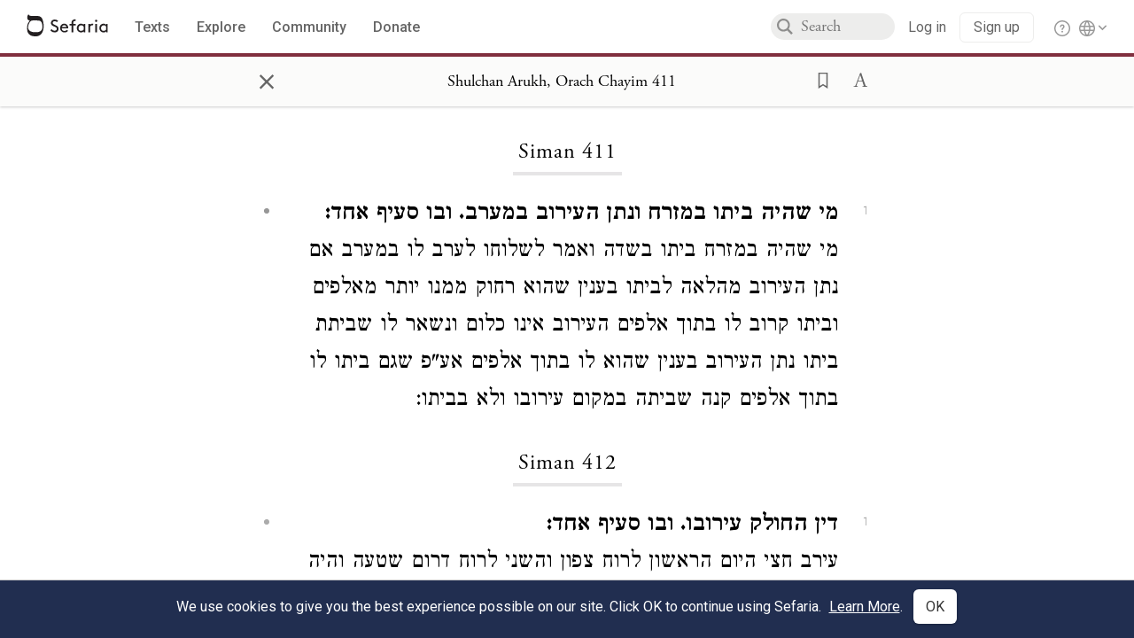

--- FILE ---
content_type: text/html; charset=utf-8
request_url: https://www.sefaria.org/Shulchan_Arukh,_Orach_Chayim.411
body_size: 10070
content:





<!DOCTYPE html>
<html>
<head>
    <title>Shulchan Arukh, Orach Chayim 411</title>
    <meta charset="utf-8"/>
    <meta name="description" content="מי שהיה ביתו במזרח ונתן העירוב במערב. ובו סעיף אחד:מי שהיה במזרח ביתו בשדה ואמר לשלוחו לערב לו במערב אם נתן העירוב מהלאה לביתו בענין שהוא רחוק ממנו יותר מאלפים..."/>

    

    <link rel="search" type="application/opensearchdescription+xml" title="Sefaria Search" href="/static/files/opensearch.xml" />

    
    <link rel="alternate" href="https://www.sefaria.org/Shulchan_Arukh,_Orach_Chayim.411" hreflang="en" />
    <link rel="alternate" href="https://www.sefaria.org.il/Shulchan_Arukh,_Orach_Chayim.411" hreflang="he" />
    

    
    <link rel="canonical" href="https://www.sefaria.org/Shulchan_Arukh,_Orach_Chayim.411" />
    

    
        <meta property="og:type" content="website"/>
    

    
        <meta property="og:description" content="מי שהיה ביתו במזרח ונתן העירוב במערב. ובו סעיף אחד:מי שהיה במזרח ביתו בשדה ואמר לשלוחו לערב לו במערב אם נתן העירוב מהלאה לביתו בענין שהוא רחוק ממנו יותר מאלפים..."/>
        <meta property="og:image" content="https://www.sefaria.org/api/img-gen/Shulchan_Arukh,_Orach_Chayim.411?lang=&platform=facebook&ven=&vhe=" />
        <meta property="og:image:type" content="image/png" />
        <meta property="og:image:width" content="1200" />
        <meta property="og:image:height" content="630" />
    

    <meta property="og:title" content="Shulchan Arukh, Orach Chayim 411" />
    <meta property="og:url" content="https://www.sefaria.org/Shulchan_Arukh,_Orach_Chayim.411" />

    <meta name="twitter:card" content="summary_large_image" />
    
    <meta name="twitter:site" content="@sefariaproject" />
    <meta name="twitter:title" content="Shulchan Arukh, Orach Chayim 411" />
    <meta name="twitter:description" content="מי שהיה ביתו במזרח ונתן העירוב במערב. ובו סעיף אחד:מי שהיה במזרח ביתו בשדה ואמר לשלוחו לערב לו במערב אם נתן העירוב מהלאה לביתו בענין שהוא רחוק ממנו יותר מאלפים..." />
    <meta name="twitter:image" content="https://www.sefaria.org/api/img-gen/Shulchan_Arukh,_Orach_Chayim.411?lang=&platform=twitter&ven=&vhe=" />

    <meta name="apple-mobile-web-app-capable" content="yes">
    <meta name="apple-itunes-app" content="app-id=1163273965">
    <meta name="viewport" content="width=device-width, initial-scale=1, user-scalable=no" />

    <!-- https://realfavicongenerator.net -->
    <link rel="apple-touch-icon" sizes="180x180" href="/static/icons/apple-touch-icon.png?v=xQzLlLp7oR">
    <link rel="icon" type="image/png" sizes="32x32" href="/static/icons/favicon-32x32.png?v=xQzLlLp7oR">
    <link rel="icon" type="image/png" sizes="16x16" href="/static/icons/favicon-16x16.png?v=xQzLlLp7oR">
    <link rel="manifest" href="/static/icons/manifest.json?v=xQzLlLp7oR">
    <link rel="mask-icon" href="/static/icons/safari-pinned-tab.svg?v=xQzLlLp7oR" color="#273557">
    <link rel="shortcut icon" href="/static/icons/favicon.ico?v=xQzLlLp7oR">
    <meta name="theme-color" content="#273557">


    
    <script type="application/ld+json">{"@context": "http://schema.org", "@type": "BreadcrumbList", "itemListElement": [{"@type": "ListItem", "position": 1, "name": "Texts", "item": {"@id": "/texts"}}, {"@type": "ListItem", "position": 2, "name": "Halakhah", "item": {"@id": "/texts/Halakhah"}}, {"@type": "ListItem", "position": 3, "name": "Shulchan Arukh", "item": {"@id": "/texts/Halakhah/Shulchan Arukh"}}, {"@type": "ListItem", "position": 4, "name": "Shulchan Arukh, Orach Chayim", "item": {"@id": "/Shulchan_Arukh,_Orach_Chayim"}}, {"@type": "ListItem", "position": 5, "name": "Siman 411", "item": {"@id": "/Shulchan_Arukh,_Orach_Chayim.411"}}]}</script>
    

    

    <script src="https://ajax.googleapis.com/ajax/libs/webfont/1.6.26/webfont.js"></script>
    <script>
        WebFont.load({
          google: {
            families: ['Crimson Text:100,200,300,400,500,600,700,800,900'],
            text: 'ăǎġḥḤḫḳḲŏŠšṭżūẓŻāīēḗęîìi̧ ̆̄'
          },
          typekit: {
            id: 'aeg8div' // Adobe Garamond Pro
          }
        });
        WebFont.load({
          google: {
            families: ['Roboto:100,200,300,400,500,600,700,800,900', 'Heebo:100,200,300,400,500,600,700,800,900:hebrew'] // The dotted h causes Heebo not to load.
          }
        });
        WebFont.load({
          google: {
            families: ['Noto Sans Samaritan'],
            text: 'ࠀࠁࠂࠃࠄࠅࠆࠇࠈࠉࠊࠋࠌࠍࠎࠏࠐࠑࠒࠓࠔࠕ'
          }
        });
    </script>
    <script src="https://www.gstatic.com/charts/loader.js"></script>

    <link rel="stylesheet" href="/static/css/common.css">
    <link rel="stylesheet" href="/static/font-awesome/css/font-awesome.css">
    <link rel="stylesheet" href="/static/css/fonts.css">
    <link rel="stylesheet" type="text/css" href="/static/css/keyboard.css">
    <link rel="stylesheet" href="/static/css/s2.css">
    <link rel="stylesheet" href="/static/css/s2-print.css" media="print" />
    <!-- Specific styling to correct behavior of Unbounce banners -->
    <link rel="stylesheet" href="/static/css/unbounce-banner.css">

    
    
    

    <style>
        
    </style>


    
    <!-- Google Tag Manager -->
    <script>(function(w,d,s,l,i){w[l]=w[l]||[];w[l].push({'gtm.start':
    new Date().getTime(),event:'gtm.js'});var f=d.getElementsByTagName(s)[0],
    j=d.createElement(s),dl=l!='dataLayer'?'&l='+l:'';j.async=true;j.src=
    'https://www.googletagmanager.com/gtm.js?id='+i+dl;f.parentNode.insertBefore(j,f);
    })(window,document,'script','dataLayer',"GTM-NBGXSLP");</script>
    <!-- End Google Tag Manager -->

    <!-- Start VWO Async SmartCode -->
    <script type='text/javascript' id='vwoCode'>
    window._vwo_code=window._vwo_code || (function() {
    var account_id=682715,
    version = 1.5,
    settings_tolerance=2000,
    library_tolerance=2500,
    use_existing_jquery=false,
    is_spa=1,
    hide_element='body',
    hide_element_style = 'opacity:0 !important;filter:alpha(opacity=0) !important;background:none !important',
    /* DO NOT EDIT BELOW THIS LINE */
    f=false,d=document,vwoCodeEl=d.querySelector('#vwoCode'),code={use_existing_jquery:function(){return use_existing_jquery},library_tolerance:function(){return library_tolerance},hide_element_style:function(){return'{'+hide_element_style+'}'},finish:function(){if(!f){f=true;var e=d.getElementById('_vis_opt_path_hides');if(e)e.parentNode.removeChild(e)}},finished:function(){return f},load:function(e){var t=d.createElement('script');t.fetchPriority='high';t.src=e;t.type='text/javascript';t.innerText;t.onerror=function(){_vwo_code.finish()};d.getElementsByTagName('head')[0].appendChild(t)},getVersion:function(){return version},getMatchedCookies:function(e){var t=[];if(document.cookie){t=document.cookie.match(e)||[]}return t},getCombinationCookie:function(){var e=code.getMatchedCookies(/(?:^|;)\s?(_vis_opt_exp_\d+_combi=[^;$]*)/gi);e=e.map(function(e){try{var t=decodeURIComponent(e);if(!/_vis_opt_exp_\d+_combi=(?:\d+,?)+\s*$/.test(t)){return''}return t}catch(e){return''}});var i=[];e.forEach(function(e){var t=e.match(/([\d,]+)/g);t&&i.push(t.join('-'))});return i.join('|')},init:function(){if(d.URL.indexOf('__vwo_disable__')>-1)return;window.settings_timer=setTimeout(function(){_vwo_code.finish()},settings_tolerance);var e=d.createElement('style'),t=hide_element?hide_element+'{'+hide_element_style+'}':'',i=d.getElementsByTagName('head')[0];e.setAttribute('id','_vis_opt_path_hides');vwoCodeEl&&e.setAttribute('nonce',vwoCodeEl.nonce);e.setAttribute('type','text/css');if(e.styleSheet)e.styleSheet.cssText=t;else e.appendChild(d.createTextNode(t));i.appendChild(e);var n=this.getCombinationCookie();this.load('https://dev.visualwebsiteoptimizer.com/j.php?a='+account_id+'&u='+encodeURIComponent(d.URL)+'&f='+ +is_spa+'&vn='+version+(n?'&c='+n:''));return settings_timer}};window._vwo_settings_timer = code.init();return code;}());
    </script>
    <!-- End VWO Async SmartCode -->

    


    
    <!-- Hotjar Tracking Code for https://www.sefaria.org -->
    <script>
        (function(h,o,t,j,a,r){
            h.hj=h.hj||function(){(h.hj.q=h.hj.q||[]).push(arguments)};
            h._hjSettings={hjid:2695522,hjsv:6};
            a=o.getElementsByTagName('head')[0];
            r=o.createElement('script');r.async=1;
            r.src=t+h._hjSettings.hjid+j+h._hjSettings.hjsv;
            a.appendChild(r);
        })(window,document,'https://static.hotjar.com/c/hotjar-','.js?sv=');
    </script>
    
    
    <!-- Simple Analytics -->
    
    <script>
      window.sa_event = window.sa_event || function () {
        const a = [].slice.call(arguments);
        window.sa_event.q ? window.sa_event.q.push(a) : window.sa_event.q = [a];
      };
    </script>

    <!-- Unbounce Embed Code -->
    <script src="https://fd810a0513c94a16a52ef4d0d9b9c6c8.js.ubembed.com" async></script> 
</head>

<body class="interface-english ">
    
    <!-- Google Tag Manager (noscript) -->
    <noscript><iframe src="https://www.googletagmanager.com/ns.html?id=GTM-NBGXSLP"
    height="0" width="0" style="display:none;visibility:hidden"></iframe></noscript>
    <!-- End Google Tag Manager (noscript) -->
    



    

    <!--Sentry error reporting config-->
    <script>
      
        const sentryDSN = "https://87dd77e2991c48b4a69022eebb2e635f@o4505401832243200.ingest.sentry.io/4505402077675520";
      
    </script>
    <!--End Sentry error reporting config-->

    
    <!-- React will complain about whitespace -->
    <div id="s2"><div id="readerAppWrap"><div class="readerApp multiPanel interface-english"><div class="header" role="banner"><div class="headerInner"><div class="headerNavSection"><a class="home" href="/"><img src="/static/img/logo.svg" alt="Sefaria Logo"/></a><a href="/texts" class="textLink"><span class="int-en">Texts</span></a><a href="/topics" class="textLink"><span class="int-en">Explore</span></a><a href="/community" class="textLink"><span class="int-en">Community</span></a><a href="https://donate.sefaria.org/give/451346/#!/donation/checkout?c_src=Header" class="textLink donate" target="_blank"><span class="int-en">Donate</span></a></div><div class="headerLinksSection"><div class="search-container"><div id="searchBox" class="searchBox"><span class="readerNavMenuSearchButton"><img src="/static/icons/iconmonstr-magnifier-2.svg"/></span><input class="search serif keyboardInput" id="downshift-152217-input" placeholder="Search" maxLength="75" title="Search for Texts or Keywords Here" aria-activedescendant="" aria-autocomplete="list" aria-controls="downshift-152217-menu" aria-expanded="false" aria-labelledby="downshift-152217-label" autoComplete="off" role="combobox" value=""/></div><div id="downshift-152217-menu" role="listbox" aria-labelledby="downshift-152217-label" class="autocomplete-dropdown"></div></div><div class="accountLinks anon"><a class="login loginLink" href="/login?next=/"><span class="int-en">Log in</span></a><a class="login signupLink" href="/register?next=/"><span class="int-en">Sign up</span></a><div class="help"><a href="https://help.sefaria.org/hc/en-us" target="_blank"><img src="/static/img/help.svg" alt="Help"/></a></div></div><div class="interfaceLinks"><a class="interfaceLinks-button"><img src="/static/icons/globe-wire.svg" alt="Toggle Interface Language Menu"/></a><div class="interfaceLinks-menu closed"><div class="interfaceLinks-header"><span class="int-en">Site Language</span></div><div class="interfaceLinks-options"><a class="interfaceLinks-option int-bi int-he " href="/interface/hebrew?next=/">עברית</a><a class="interfaceLinks-option int-bi int-en active" href="/interface/english?next=/">English</a></div></div></div></div></div></div><div id="panelWrapBox" class="" style="width:100%"><div class="readerPanelBox" style="width:100%;left:0%"><div class="readerPanel serif bilingual stacked light undefined" role="region" id="panel-0" data-anl-batch="{&quot;panel_number&quot;:1,&quot;content_lang&quot;:&quot;bilingual&quot;}"><div class="readerControlsOuter"><div class="categoryColorLine" style="background:var(--halakhah-red)"></div><header class="readerControls fullPanel"><div class="readerControlsInner"><div class="leftButtons"><a href="" class="readerNavMenuCloseButton" aria-label="Close" title="Close">×</a><div aria-label="" tabindex="0" class="saveButton" role="button" style="visibility:hidden"><img src="/static/icons/bookmark-filled.svg" alt=""/></div></div><div class="readerTextToc attributed"><div class="readerTextTocBox" role="heading" aria-level="1" aria-live="polite"><a href="Shulchan_Arukh%2C_Orach_Chayim.411" aria-label="Show Connection Panel contents for Shulchan Arukh, Orach Chayim 411"><div class="readerControlsTitle"><h1 style="display:flex"><span class="contentSpan en" lang="en">Shulchan Arukh, Orach Chayim 411</span><span class="contentSpan he" lang="he"></span></h1></div><div class="readerTextVersion"></div></a></div></div><div class="rightButtons"><div aria-label="Save &quot;Shulchan Arukh, Orach Chayim 411&quot;" tabindex="0" class="saveButton tooltip-toggle" role="button"><img src="/static/icons/bookmark.svg" alt="Save &quot;Shulchan Arukh, Orach Chayim 411&quot;"/></div><div class="dropdownMenu"><button class="dropdownButton"><div aria-label="Text display options" tabindex="0" class="readerOptionsTooltip tooltip-toggle" role="button"><a class="readerOptions" tabindex="0" role="button" aria-haspopup="true" aria-label="Toggle Reader Menu Display Settings"><span class="int-en"> <img src="/static/img/lang_icon_english.svg" alt="Toggle Reader Menu Display Settings"/></span></a></div></button><div class="dropdownLinks-menu closed"><div class="texts-properties-menu" role="dialog"><div class="show-source-translation-buttons" aria-label="Source-translation toggle"><div class="button"><label for="Source0"><span class="int-en">Source</span></label><input type="radio" id="Source0" name="languageOptions0" value="Source"/></div><div class="button"><label for="Translation0"><span class="int-en">Translation</span></label><input type="radio" id="Translation0" name="languageOptions0" value="Translation"/></div><div class="button"><label for="Source with Translation0"><span class="int-en">Source with Translation</span></label><input type="radio" id="Source with Translation0" checked="" name="languageOptions0" value="Source with Translation"/></div></div><div class="text-menu-border"></div><div class="layout-button-line" role="radiogroup" aria-label="text layout toggle"><span class="int-en">Layout</span><div class="layout-options"><div class="layout-button focus-visible"><div class="button"><label for="stacked0"><span class="int-en"></span></label><input type="radio" id="stacked0" checked="" name="layout-options" value="stacked" style="--url:url(/static/icons/bi-ltr-stacked.svg)"/></div></div><div class="layout-button focus-visible"><div class="button"><label for="heLeft0"><span class="int-en"></span></label><input type="radio" id="heLeft0" name="layout-options" value="heLeft" style="--url:url(/static/icons/bi-ltr-heLeft.svg)"/></div></div></div></div><div class="text-menu-border"></div><div class="font-size-line"><button class="font-size-button preventClosing" aria-label="Decrease font size"><img src="/static/icons/reduce_font.svg" alt=""/></button><span class="int-en">Font Size</span><button class="font-size-button preventClosing" aria-label="Decrease font size"><img src="/static/icons/enlarge_font.svg" alt=""/></button></div><div class="text-menu-border"></div></div></div></div></div></div></header></div><div class="readerContent" style="font-size:62.5%"><div class="textColumn"><div class="textRange basetext loading"><div class="title"><div class="titleBox" role="heading" aria-level="2"><div class="loadingMessage sans-serif "><span class="int-en">Loading...</span></div></div></div><div class="text"><div class="textInner"></div></div></div><div class="loadingMessage sans-serif base next final"><span class="int-en"> </span></div></div></div></div></div></div></div></div></div>
    
    

    

    <div id="overlay"></div>

    <script src="https://unpkg.com/react@16/umd/react.production.min.js"></script>
    <script src="https://unpkg.com/react-dom@16/umd/react-dom.production.min.js"></script>
    <script src="https://cdnjs.cloudflare.com/ajax/libs/jquery/2.2.4/jquery.min.js"></script>
    <script src="https://cdnjs.cloudflare.com/ajax/libs/jqueryui/1.12.1/jquery-ui.js"></script>

    <script src="/static/js/lib/keyboard.js"></script>
    <script src="/static/js/analyticsEventTracker.js"></script>
    <script src="/data.1768574322.js"></script>

    <script>
      
      if (!window.jQuery) {
        console.log('loading jquery locally');
        document.write('<script src="/static/js/lib/jquery.js"><\/script><script src="/static/js/lib/jquery-ui.js"><\/script>');
      }
      if (!window.React) {
          console.log('loading react locally');
          document.write('<script src="/static/js/lib/react.development.js"><\/script><script src="/static/js/lib/react-dom.development.js"><\/script>');
      }

      var DJANGO_VARS = {
        props:         {"_uid": null, "_email": "", "slug": "", "is_moderator": false, "is_editor": false, "is_sustainer": false, "full_name": "", "profile_pic_url": "", "is_history_enabled": true, "translationLanguagePreference": null, "versionPrefsByCorpus": {}, "following": [], "blocking": [], "calendars": [{"title": {"en": "Parashat Hashavua", "he": "פרשת השבוע"}, "displayValue": {"en": "Vaera", "he": "וארא"}, "url": "Exodus.6.2-9.35", "ref": "Exodus 6:2-9:35", "heRef": "שמות ו׳:ב׳-ט׳:ל״ה", "order": 1, "category": "Tanakh", "extraDetails": {"aliyot": ["Exodus 6:2-6:13", "Exodus 6:14-6:28", "Exodus 6:29-7:7", "Exodus 7:8-8:6", "Exodus 8:7-8:18", "Exodus 8:19-9:16", "Exodus 9:17-9:35", "Exodus 9:33-9:35"]}, "description": {"en": "Vaera (“I Appeared”) opens as God promises to redeem the enslaved Israelites and bring them to the Promised Land. When Pharaoh repeatedly refuses to let the Israelites go, God sends a series of plagues: water turning to blood, frogs, lice, wild animals, death of livestock, boils, and hail.", "he": "פרשת וארא נפתחת בהבטחת האל להוציא את בני ישראל ממצרים ולהביאם לארץ זבת חלב ודבש. משה דורש מפרעה לשלוח את בני ישראל ממצרים, אך פרעה מסרב שוב ושוב. אלוהים מביא מכות על מצרים בכל פעם שפרעה מסרב: מים הופכים לדם, מכת צפרדעים, כינים, ערוב, דבר, שחין וברד."}}, {"title": {"en": "Haftarah", "he": "הפטרה"}, "displayValue": {"en": "Ezekiel 28:25-29:21", "he": "יחזקאל כ״ח:כ״ה-כ״ט:כ״א"}, "url": "Ezekiel.28.25-29.21", "ref": "Ezekiel 28:25-29:21", "order": 2, "category": "Tanakh"}, {"title": {"en": "Daf Yomi", "he": "דף יומי"}, "displayValue": {"en": "Menachot 5", "he": "מנחות ה׳"}, "url": "Menachot.5", "ref": "Menachot 5", "order": 3, "category": "Talmud"}, {"title": {"en": "929", "he": "929"}, "displayValue": {"en": "Leviticus 10 (100)", "he": "ויקרא י׳ (100)"}, "url": "Leviticus.10", "ref": "Leviticus 10", "order": 4, "category": "Tanakh"}, {"title": {"en": "Daily Mishnah", "he": "משנה יומית"}, "displayValue": {"en": "Mishnah Arakhin 6:2-3", "he": "משנה ערכין ו׳:ב׳-ג׳"}, "url": "Mishnah_Arakhin.6.2-3", "ref": "Mishnah Arakhin 6:2-3", "order": 5, "category": "Mishnah"}, {"title": {"en": "Daily Rambam", "he": "הרמב\"ם היומי"}, "displayValue": {"en": "Mourning 9", "he": "הלכות אבל ט׳"}, "url": "Mishneh_Torah,_Mourning.9", "ref": "Mishneh Torah, Mourning 9", "order": 6, "category": "Halakhah"}, {"title": {"en": "Daily Rambam (3 Chapters)", "he": "הרמב\"ם היומי (3 פרקים)"}, "displayValue": {"en": "Testimony 2-4", "he": "הלכות עדות ב׳-ד׳"}, "url": "Mishneh_Torah,_Testimony.2-4", "ref": "Mishneh Torah, Testimony 2-4", "order": 7, "category": "Halakhah"}, {"title": {"en": "Daf a Week", "he": "דף השבוע"}, "displayValue": {"en": "Nedarim 64", "he": "נדרים ס״ד"}, "url": "Nedarim.64", "ref": "Nedarim 64", "order": 8, "category": "Talmud"}, {"title": {"en": "Halakhah Yomit", "he": "הלכה יומית"}, "displayValue": {"en": "Shulchan Arukh, Orach Chayim 137:6-139:1", "he": "שולחן ערוך, אורח חיים קל״ז:ו׳-קל״ט:א׳"}, "url": "Shulchan_Arukh,_Orach_Chayim.137.6-139.1", "ref": "Shulchan Arukh, Orach Chayim 137:6-139:1", "order": 9, "category": "Halakhah"}, {"title": {"en": "Arukh HaShulchan Yomi", "he": "ערוך השולחן היומי"}, "displayValue": {"en": "Orach Chaim 242:28-34", "he": "אורח חיים רמ״ב:כ״ח-ל״ד"}, "url": "Arukh_HaShulchan,_Orach_Chaim.242.28-34", "ref": "Arukh HaShulchan, Orach Chaim 242:28-34", "order": 10, "category": "Halakhah"}, {"title": {"en": "Tanakh Yomi", "he": "תנ\"ך יומי"}, "displayValue": {"en": "Kings Seder 19", "he": "מלכים סדר יט"}, "url": "I_Kings.22.43", "ref": "I Kings 22:43", "order": 11, "category": "Tanakh"}, {"title": {"en": "Chok LeYisrael", "he": "חק לישראל"}, "displayValue": {"en": "Vaera", "he": "וארא"}, "url": "collections/חק-לישראל?tag=Vaera", "order": 12, "category": "Tanakh"}, {"title": {"en": "Tanya Yomi", "he": "תניא יומי"}, "displayValue": {"en": "27 Tevet", "he": "כז טבת"}, "url": "Tanya,_Part_I;_Likkutei_Amarim.17.1", "ref": "Tanya, Part I; Likkutei Amarim 17:1", "order": 15, "category": "Chasidut"}, {"title": {"en": "Yerushalmi Yomi", "he": "ירושלמי יומי"}, "displayValue": {"en": "Jerusalem Talmud Nazir 43", "he": "תלמוד ירושלמי נזיר מג"}, "url": "Jerusalem_Talmud_Nazir.9.1.4-2.3", "ref": "Jerusalem Talmud Nazir 9:1:4-2:3", "order": 16, "category": "Talmud"}], "notificationCount": 0, "notifications": [], "saved": {"loaded": false, "items": []}, "last_place": [], "last_cached": 1768574321.6522136, "multiPanel": true, "initialPath": "/Shulchan_Arukh,_Orach_Chayim.411", "interfaceLang": "english", "translation_language_preference_suggestion": null, "initialSettings": {"language": "bilingual", "layoutDefault": "segmented", "layoutTalmud": "continuous", "layoutTanakh": "segmented", "aliyotTorah": "aliyotOff", "vowels": "all", "punctuationTalmud": "punctuationOn", "biLayout": "stacked", "color": "light", "fontSize": 62.5}, "trendingTopics": [{"slug": "parashat-vaera", "count": 23, "author_count": 14, "he": "פרשת וארא", "en": "Parashat Vaera", "tag": "Parashat Vaera", "he_tag": "פרשת וארא"}, {"slug": "god", "count": 11, "author_count": 8, "he": "אלוהים", "en": "God", "tag": "God", "he_tag": "אלוהים"}, {"slug": "prayer", "count": 14, "author_count": 8, "he": "תפילה", "en": "Prayer", "tag": "Prayer", "he_tag": "תפילה"}, {"slug": "moses", "count": 9, "author_count": 7, "he": "משה", "en": "Moses", "tag": "Moses", "he_tag": "משה"}, {"slug": "tanakh", "count": 12, "author_count": 6, "he": "תנ\"ך", "en": "Tanakh", "tag": "Tanakh", "he_tag": "תנ\"ך"}], "numLibraryTopics": 5461, "_siteSettings": {"TORAH_SPECIFIC": true, "SITE_NAME": {"en": "Sefaria", "he": "ספריא"}, "LIBRARY_NAME": {"en": "The Sefaria Library", "he": "האוסף של ספריא"}, "SUPPORTED_TRANSLATION_LANGUAGES": ["en", "es", "fr", "de"], "COLLECTIONS_BUCKET": "sefaria-collection-images", "PROFILES_BUCKET": "sefaria-profile-pictures", "UGC_BUCKET": "sheet-user-uploaded-media", "TOPICS_BUCKET": "img.sefaria.org", "HELP_CENTER_URLS": {"EN_US": "https://help.sefaria.org/hc/en-us", "HE": "https://help.sefaria.org/hc/he", "GETTING_STARTED": "https://help.sefaria.org/hc/en-us/articles/21471911125020-Video-Guide-How-to-Get-Started-Navigating-the-Library"}}, "_debug": false, "_debug_mode": null, "headerMode": false, "initialPanels": [{"mode": "Text", "ref": "Shulchan Arukh, Orach Chayim 411", "refs": ["Shulchan Arukh, Orach Chayim 411"], "currVersions": {"en": {"languageFamilyName": "", "versionTitle": ""}, "he": {"languageFamilyName": "", "versionTitle": ""}}, "filter": null, "versionFilter": [], "selectedWords": null, "sidebarSearchQuery": null, "selectedNamedEntity": null, "selectedNamedEntityText": null, "settings": {"language": "bilingual"}, "text": {"versions": [{"status": "locked", "priority": 2.0, "license": "Public Domain", "versionNotes": "", "formatAsPoetry": "", "digitizedBySefaria": "", "method": "", "heversionSource": "", "versionUrl": "", "versionTitleInHebrew": "ספר מגיני ארץ: שלחן ערוך. למברג, תרנ\"ג", "versionNotesInHebrew": "", "shortVersionTitle": "", "shortVersionTitleInHebrew": "", "extendedNotes": "", "extendedNotesHebrew": "", "purchaseInformationImage": "", "purchaseInformationURL": "", "hasManuallyWrappedRefs": "", "language": "he", "versionSource": "https://www.nli.org.il/he/books/NNL_ALEPH002084080", "versionTitle": "Maginei Eretz: Shulchan Aruch Orach Chaim, Lemberg, 1893", "actualLanguage": "he", "languageFamilyName": "hebrew", "isSource": true, "isPrimary": true, "direction": "rtl", "text": ["<b>מי שהיה ביתו במזרח ונתן העירוב במערב. ובו סעיף אחד:</b><br><i data-commentator=\"Be'er HaGolah\" data-label=\"א\" data-order=\"1\"></i>מי שהיה <i data-commentator=\"Mishnah Berurah\" data-label=\"א\"></i>במזרח ביתו בשדה <i data-commentator=\"Mishnah Berurah\" data-label=\"ב\"></i>ואמר לשלוחו לערב לו במערב אם נתן העירוב מהלאה לביתו בענין שהוא רחוק ממנו יותר מאלפים וביתו קרוב לו בתוך אלפים <i data-commentator=\"Mishnah Berurah\" data-label=\"ג\"></i>העירוב אינו כלום <i data-commentator=\"Magen Avraham\" data-order=\"1\"></i><i data-commentator=\"Turei Zahav\" data-order=\"1\"></i><i data-commentator=\"Ba'er Hetev\" data-order=\"1\"></i>ונשאר לו שביתת ביתו נתן העירוב בענין שהוא לו בתוך אלפים אע\"פ <i data-commentator=\"Be'er HaGolah\" data-label=\"ב\" data-order=\"2\"></i>שגם ביתו לו בתוך אלפים <i data-commentator=\"Mishnah Berurah\" data-label=\"ד\"></i>קנה שביתה במקום עירובו ולא בביתו:"]}], "missings": [["translation", ""]], "available_langs": ["hebrew"], "available_versions": [{"status": "locked", "priority": 2.0, "license": "Public Domain", "versionNotes": "", "formatAsPoetry": "", "digitizedBySefaria": "", "method": "", "heversionSource": "", "versionUrl": "", "versionTitleInHebrew": "ספר מגיני ארץ: שלחן ערוך. למברג, תרנ\"ג", "versionNotesInHebrew": "", "shortVersionTitle": "", "shortVersionTitleInHebrew": "", "extendedNotes": "", "extendedNotesHebrew": "", "purchaseInformationImage": "", "purchaseInformationURL": "", "hasManuallyWrappedRefs": "", "language": "he", "title": "Shulchan Arukh, Orach Chayim", "versionSource": "https://www.nli.org.il/he/books/NNL_ALEPH002084080", "versionTitle": "Maginei Eretz: Shulchan Aruch Orach Chaim, Lemberg, 1893", "actualLanguage": "he", "languageFamilyName": "hebrew", "isSource": true, "isPrimary": true, "direction": "rtl"}, {"status": "locked", "priority": 1.0, "license": "Public Domain", "versionNotes": "", "formatAsPoetry": "", "digitizedBySefaria": "", "method": "", "heversionSource": "", "versionUrl": "", "versionTitleInHebrew": "תורת אמת 363", "versionNotesInHebrew": "", "shortVersionTitle": "", "shortVersionTitleInHebrew": "", "extendedNotes": "", "extendedNotesHebrew": "", "purchaseInformationImage": "", "purchaseInformationURL": "", "hasManuallyWrappedRefs": "", "language": "he", "title": "Shulchan Arukh, Orach Chayim", "versionSource": "http://www.toratemetfreeware.com/index.html?downloads", "versionTitle": "Torat Emet 363", "actualLanguage": "he", "languageFamilyName": "hebrew", "isSource": true, "isPrimary": true, "direction": "rtl"}, {"status": "locked", "priority": "", "license": "Public Domain", "versionNotes": "", "formatAsPoetry": "", "digitizedBySefaria": "", "method": "", "heversionSource": "", "versionUrl": "", "versionTitleInHebrew": "תורת אמת - שולחן ערוך", "versionNotesInHebrew": "", "shortVersionTitle": "", "shortVersionTitleInHebrew": "", "extendedNotes": "", "extendedNotesHebrew": "", "purchaseInformationImage": "", "purchaseInformationURL": "", "hasManuallyWrappedRefs": "", "language": "he", "title": "Shulchan Arukh, Orach Chayim", "versionSource": "http://www.toratemetfreeware.com/", "versionTitle": "Torat Emet Freeware Shulchan Aruch", "actualLanguage": "he", "languageFamilyName": "hebrew", "isSource": true, "isPrimary": true, "direction": "rtl"}], "ref": "Shulchan Arukh, Orach Chayim 411", "heRef": "שולחן ערוך, אורח חיים תי״א", "sections": ["411"], "toSections": ["411"], "sectionRef": "Shulchan Arukh, Orach Chayim 411", "heSectionRef": "שולחן ערוך, אורח חיים תי״א", "firstAvailableSectionRef": "Shulchan Arukh, Orach Chayim 411", "isSpanning": false, "next": "Shulchan Arukh, Orach Chayim 412", "prev": "Shulchan Arukh, Orach Chayim 410", "title": "Shulchan Arukh, Orach Chayim 411", "book": "Shulchan Arukh, Orach Chayim", "heTitle": "שולחן ערוך, אורח חיים", "primary_category": "Halakhah", "type": "Halakhah", "indexTitle": "Shulchan Arukh, Orach Chayim", "categories": ["Halakhah", "Shulchan Arukh"], "heIndexTitle": "שולחן ערוך, אורח חיים", "isComplex": false, "isDependant": false, "order": [10], "collectiveTitle": "", "heCollectiveTitle": "", "alts": [], "lengths": [697, 4171], "length": 697, "textDepth": 2, "sectionNames": ["Siman", "Seif"], "addressTypes": ["Siman", "Seif"], "titleVariants": ["O.Ch.", "Orach Chaim", "Orach Chayyim", "Orah Hayyim", "shulchan aruch orach chaim", "Shulchan Aruch, Orach Chaim", "Shulchan Arukh, Orach Chayyim", "Shulḥan Arukh, Oraḥ Hayyim", "<i>Shulḥan Arukh, Oraḥ Ḥayyim</i>", "<i>Shulḥan Arukh, Oraḥ Hayyim</i>", "Oraḥ Hayyim", "Shulchan Aruch, Orach Chayim", "Shulhan Arukh OH", "Shulchan Aruch O.C.", "S.A. O.C.", "SA OC", "OC", "O.C.", "Shulchan Aruch Orach Chaim", "Shulchan Aruch OC", "Shulchan Arukh Orach Chaim", "Shulchan Arukh OC", "Shulhan Arukh, Orah Haim", "Orakh Hayim", "OH", "Orach Hayim", "Orah Hayim", "Orach Haim", "Shulchan Arukh, Orach Chayim"], "heTitleVariants": ["שולחן ערוך אורח חיים", "שו\"ע או\"ח", "שלחן ערוך או\"ח", "שולחן ערוך או\"ח", "או\"ח", "שו״ע או״ח", "שו”ע או”ח", "שלחן ערוך או״ח", "שלחן ערוך או”ח", "שולחן ערוך או״ח", "שולחן ערוך או”ח", "או״ח", "או”ח", "אורח חיים", "שולחן ערוך, אורח חיים"], "index_offsets_by_depth": {}, "he": ["<b>מי שהיה ביתו במזרח ונתן העירוב במערב. ובו סעיף אחד:</b><br><i data-commentator=\"Be'er HaGolah\" data-label=\"א\" data-order=\"1\"></i>מי שהיה <i data-commentator=\"Mishnah Berurah\" data-label=\"א\"></i>במזרח ביתו בשדה <i data-commentator=\"Mishnah Berurah\" data-label=\"ב\"></i>ואמר לשלוחו לערב לו במערב אם נתן העירוב מהלאה לביתו בענין שהוא רחוק ממנו יותר מאלפים וביתו קרוב לו בתוך אלפים <i data-commentator=\"Mishnah Berurah\" data-label=\"ג\"></i>העירוב אינו כלום <i data-commentator=\"Magen Avraham\" data-order=\"1\"></i><i data-commentator=\"Turei Zahav\" data-order=\"1\"></i><i data-commentator=\"Ba'er Hetev\" data-order=\"1\"></i>ונשאר לו שביתת ביתו נתן העירוב בענין שהוא לו בתוך אלפים אע\"פ <i data-commentator=\"Be'er HaGolah\" data-label=\"ב\" data-order=\"2\"></i>שגם ביתו לו בתוך אלפים <i data-commentator=\"Mishnah Berurah\" data-label=\"ד\"></i>קנה שביתה במקום עירובו ולא בביתו:"], "text": [], "updateFromAPI": true}}], "initialTab": null, "initialPanelCap": 1, "initialQuery": null, "initialNavigationCategories": null, "initialNavigationTopicCategory": null, "initialNavigationTopicTitle": null, "remoteConfig": {"sentry": {"tracesSampleRate": 0.01, "sampleRate": 0.01, "replaysSessionSampleRate": 0.01, "replaysOnErrorSampleRate": 0.01}}},
        contentLang:   "bilingual",
        inReaderApp:   true,
        static_url:    /static/,
      };

      // Make remote config available globally
      window.remoteConfig = DJANGO_VARS.props?.remoteConfig || {};

      
          var STRAPI_INSTANCE =  "https://cms.sefaria.org:443";
      

      
    </script>

    
      <!-- Google tag (gtag.js) -->
          <script async src="https://www.googletagmanager.com/gtag/js?id=G-5S6RP1RFZ2"></script>
          <script>
            window.dataLayer = window.dataLayer || [];
            function gtag(){dataLayer.push(arguments);}
            gtag('js', new Date());
            gtag('config', 'G-5S6RP1RFZ2', {
              'user_id': DJANGO_VARS.props ? DJANGO_VARS.props._uid : null,
              'traffic_type': DJANGO_VARS.props && DJANGO_VARS.props._email.includes('sefaria.org') ? 'sefariaemail' : null,
              'site_lang': 'english',
            });

            <!-- attach analyticsEventTracker -->
            AnalyticsEventTracker.attach("#s2, #staticContentWrapper", ['click', 'scrollIntoView', 'toggle', 'mouseover', 'input', 'inputStart']);
          </script>
      <!-- End Google tag -->
    


    <script src="/static/bundles/client/client-56a0cc2f8c120958d762.js" ></script>

    
    
    <!-- Default metadata for Simple Analytics -->
    <script>
      const SESSION_KEY = 'sa_custom_session_id';
      if (sessionStorage.getItem(SESSION_KEY) === null) {
        sessionStorage.setItem(SESSION_KEY, crypto.randomUUID());
      }
      const SA_KEY = 'sa_id';
      if (localStorage.getItem(SA_KEY) === null) {
        localStorage.setItem(SA_KEY, crypto.randomUUID());
      }
      sa_metadata = {
        logged_in: Boolean(DJANGO_VARS.props._uid),
        interface_lang: DJANGO_VARS.props.interfaceLang === 'hebrew' ? 'he' : 'en',
        device_type: DJANGO_VARS.props.multiPanel ? 'desktop' : 'mobile',
        user_type: Sefaria.isReturningVisitor() ? 'old' : 'new',
        custom_session_id: sessionStorage.getItem(SESSION_KEY),
        sefaria_id: localStorage.getItem(SA_KEY),
        ...(DJANGO_VARS.props._email.includes('sefaria.org') && { traffic_type: 'sefaria_email' })
      };
    </script>

    
    <script 
      defer 
      data-hostname="sefaria.org" 
      data-collect-dnt="true" 
      src="https://scripts.simpleanalyticscdn.com/latest.js">
    </script>
    
</body>
</html>


--- FILE ---
content_type: application/javascript
request_url: https://prism.app-us1.com/?a=27769750&u=https%3A%2F%2Fwww.sefaria.org%2FShulchan_Arukh%252C_Orach_Chayim.411%3Flang%3Dbi
body_size: 116
content:
window.visitorGlobalObject=window.visitorGlobalObject||window.prismGlobalObject;window.visitorGlobalObject.setVisitorId('dd89cca3-381f-45c0-b7c6-325bee2eca0b', '27769750');window.visitorGlobalObject.setWhitelistedServices('', '27769750');